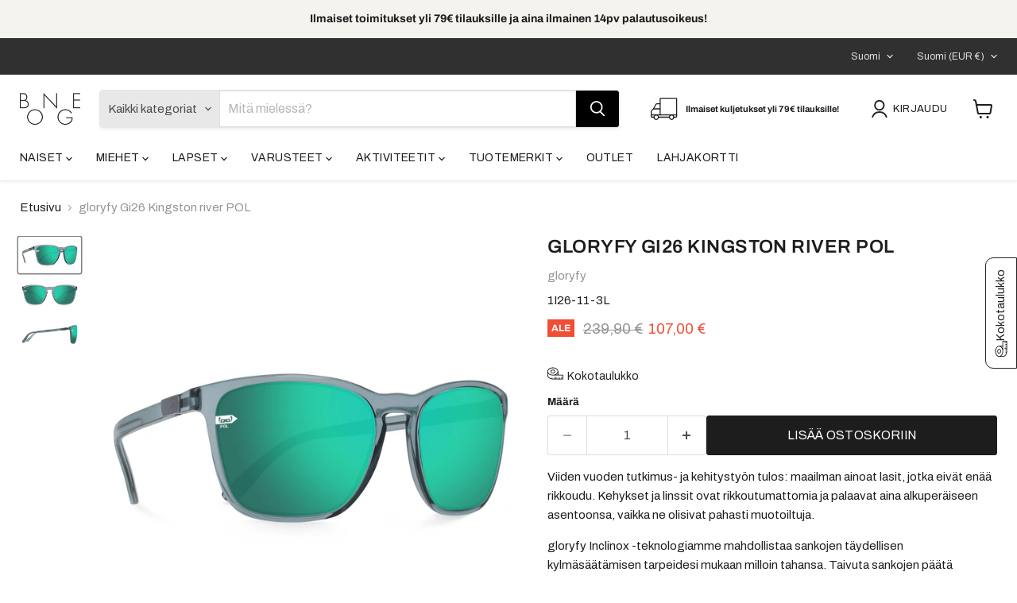

--- FILE ---
content_type: text/javascript
request_url: https://bonge.fi/cdn/shopifycloud/shop-js/modules/v2/client.shop-follow-button_UicDW79s.fi.esm.js
body_size: 1959
content:
import{d as e,q as o,aB as t,ax as n,_ as r,l,y as s,o as i,G as a,a0 as c,h as d,v as u,i as p,C as h,E as m,R as f,m as v,A as w,aD as g,g as N,Q as b,e as y,aE as O}from"./chunk.common_C0LwOPeY.esm.js";import{M as k,A as x}from"./chunk.modal_YP_6Mq72.esm.js";function _(e,o){return r(this,void 0,void 0,(function*(){try{const t=yield fetch(e,o);return"ok"in t&&!t.ok?null:function(e){return r(this,void 0,void 0,(function*(){try{return e&&"function"==typeof e.json?yield e.json():null}catch(e){return null}}))}(t)}catch(e){return null}}))}function L(o){var t;const{notify:n}=l(),[i,a]=e(null),[c,d]=e(!1);s((()=>{(()=>{r(this,void 0,void 0,(function*(){const e=yield function(){return r(this,arguments,void 0,(function*(e=location.origin){return _(`${e}/meta.json`)}))}(o);e?a(e):n(new Error("Failed to fetch store metadata")),d(!0)}))})()}),[n,o]);const u=null!==(t=null==i?void 0:i.name)&&void 0!==t?t:"the store";return{loaded:c,storeId:null==i?void 0:i.id,storeMetadata:i,storeName:u}}function F({anchorElement:e,devMode:o,onClose:t,storefrontOrigin:n}){var r;const{trackUserAction:l}=i(),{translate:s}=a(),{loaded:h,storeId:m,storeName:f}=L(n),v=m?`https://shop.app/sid/${m}`:"#";if(c()){const e=s("shopFollowButton.followingModal.title",{store:f}),o=s("shopFollowButton.followingModal.subtitle"),n=s("shopFollowButton.continueGeneric");return d(k,{headerLogo:d(u,{className:"h-4-5 text-purple-primary"}),onDismiss:t,popupDisabled:!0,variant:"follow",visible:h,children:d("div",{className:"m-auto p-6 font-sans",children:[d("div",{className:"relative m-auto pb-4 text-center",children:[d("h2",{className:"mb-2 px-6 text-subtitle text-black",children:e}),d("p",{className:"overflow-hidden text-ellipsis whitespace-pre-line text-body-small text-grayscale-d1",children:o})]}),d("div",{className:"flex justify-center",children:d("button",{className:"w-full rounded-md bg-purple-primary p-3 leading-6 text-white no-underline",onClick:function(){l({userAction:"FOLLOWING_GET_SHOP_APP_CLICK"}),p.open(v,"_self"),t()},type:"button",children:n})})]})})}const w=null!==(r=s("shopFollowButton.followingModal.qrAltText"))&&void 0!==r?r:"";let g=m?`https://shop.app/qr/sid/${m}`:"#";return o&&(g="https://shop.app/qr/sid/59659354134"),d(k,{anchorTo:e,disableMinWidth:!0,hideHeader:!0,onDismiss:t,popupDisabled:!0,variant:"follow",visible:h,children:d("div",{className:"m-auto w-55 p-6 font-sans",children:[d("div",{className:"relative m-auto pb-4 text-center",children:d("p",{className:"overflow-hidden text-ellipsis whitespace-pre-line text-grayscale-d1",children:s("shopFollowButton.followingModal.qrHeader",{store:f})})}),d("div",{className:"m-auto w-37 bg-white forced-color-adjust-none",children:d("img",{src:g,alt:w})}),d("div",{className:"flex justify-center px-0 pb-0 pt-4 text-purple-primary",children:d(u,{className:"h-5"})})]})})}function I({className:e,filled:o}){return d("svg",{className:e,xmlns:"http://www.w3.org/2000/svg",fill:"none",viewBox:"0 0 20 20",children:d("path",{fill:o?"currentColor":"none",stroke:"currentColor","stroke-linejoin":"round","stroke-width":"1.667",d:"m9.14 4.502.86.881.86-.881a3.82 3.82 0 0 1 5.437-.064l.064.064c1.498 1.536 1.518 4.014.062 5.576l-.062.066L10 16.666l-6.36-6.524c-1.52-1.557-1.52-4.083 0-5.641a3.822 3.822 0 0 1 5.5 0Z"})})}const M=({clientId:c,devMode:p=!1,storefrontOrigin:h})=>{const{trackPageImpression:m,trackUserAction:f}=i(),{translate:k}=a(),_=v(),{notify:L}=l(),M=w(null),S=w(null),[C,E]=function({key:r,type:l="localStorage",defaultValue:s}){const i=`signInWithShop:${r}`,[a,c]=e((()=>{const e=n(i,{session:"sessionStorage"===l});if(!e)return s;try{return JSON.parse(e)}catch(e){return s}}));return[a,o((e=>{c(e),t(i,JSON.stringify(e),{session:"sessionStorage"===l})}),[i,l])]}({key:"following",defaultValue:!1}),[T,j]=e(!1),[A,B]=e(!1),P=g(h),[D,W]=e();s((()=>{m({page:C?"COMPONENT_LOADED_FOLLOWING":"COMPONENT_LOADED_NOT_FOLLOWING"})}),[C,m]),s((()=>{if(!M.current||void 0===m||!y())return;const e=new IntersectionObserver((o=>{for(const{isIntersecting:t}of o)t&&(null==e||e.disconnect(),m({page:"FOLLOW_BUTTON_SHOWN_IN_VIEWPORT"}))}));return e.observe(M.current),()=>{e.disconnect()}}),[m]);const G=o((()=>{var e;return C?(m({page:"FOLLOWING_GET_SHOP_APP_CTA"}),j(!0)):(f({userAction:"FOLLOW_ON_SHOP_CLICKED"}),p?E(!0):(B(!0),void(null===(e=S.current)||void 0===e||e.open("user_button_clicked"))))}),[p,C,E,m,f]);const H=N("absolute inset-y-0 -z-10 rounded-max bg-purple-primary",C?"w-9 animate-follow":"w-full group-hover_bg-purple-d0"),q=N("group relative inline-flex h-9 items-center rounded-max bg-transparent",C&&"gap-x-1-5"),z=N("cursor-pointer whitespace-nowrap pr-3 font-sans text-button-large transition-colors",C?"text-black":"text-white"),K=C?"shopFollowButton.following":"shopFollowButton.follow",{authorizeUrl:U}=b({clientId:c,error:D,flow:"follow",proxy:!0,redirectType:"iframe",responseType:"code"}),$=A?d(x,{onClose:()=>j(!1),onComplete:function(e){return r(this,arguments,void 0,(function*({loggedIn:e,shouldFinalizeLogin:o,email:t}){e&&o&&(yield O(P,(e=>{L(new Error(e))}))),_("completed",{loggedIn:e,email:t}),E(!0),B(!1),j(!1)}))},onError:function({code:e,email:o,message:t}){var n;_("error",{code:e,email:o,message:t}),"retriable_server_error"===e&&(D===e&&(null===(n=S.current)||void 0===n||n.reload()),W("retriable_server_error"))},onLoaded:function(){var e;!C&&A&&(null===(e=S.current)||void 0===e||e.open("user_button_clicked"))},proxy:!0,ref:S,src:U,storefrontOrigin:P,variant:"follow"}):null,J=C&&T&&P?d(F,{anchorElement:M,devMode:p,onClose:()=>j(!1),storefrontOrigin:P}):null;return d("div",{className:"relative z-0",children:[d("button",{className:q,onClick:G,type:"button",ref:M,children:[d("div",{className:H}),d("div",{className:"px-2 text-white",children:d(I,{className:"size-5",filled:C})}),d("span",{className:z,children:k(K,{shop:d(u,{className:"relative inline-block h-4 w-auto"})})})]}),$,J]})},S=e=>r(void 0,void 0,void 0,(function*(){return{shopFollowButton:{follow:"Seuraa {shop}issa",following:"Seurataan {shop}issa",continueGeneric:"Jatka",followingModal:{title:"Käy kaupassa {store} Shopissa",subtitle:"Kaikki ostosten tekemiseen, seuraamiseen ja maksamiseen tarvitsemasi – yhdessä paikassa.",qrHeader:"Skannaa ja käy kaupassa {store} Shop-sovelluksessa",qrAltText:"Shop-sovelluksen QR-koodi"}}}}));h((e=>{var{devMode:o,element:t}=e,n=m(e,["devMode","element"]);return d(f,{devMode:o,element:t,monorailProps:{analyticsContext:"loginWithShopFollow",flow:"follow"},featureName:"ShopFollowButton",getFeatureDictionary:S,children:d(M,Object.assign({},n,{devMode:o}))})}),{name:"shop-follow-button",props:{clientId:"string",devMode:"boolean",storefrontOrigin:"string"},shadow:"open"});
//# sourceMappingURL=client.shop-follow-button_UicDW79s.fi.esm.js.map


--- FILE ---
content_type: text/javascript; charset=utf-8
request_url: https://bonge.fi/products/gloryfy-gi26-kingston-river-pol.js
body_size: 1310
content:
{"id":6973799694381,"title":"gloryfy Gi26 Kingston river POL","handle":"gloryfy-gi26-kingston-river-pol","description":"\u003cmeta charset=\"utf-8\"\u003e\n\u003cp dir=\"ltr\" data-placeholder=\"Käännös\" class=\"tw-data-text tw-text-large tw-ta\" data-mce-fragment=\"1\"\u003e\u003cspan lang=\"fi\" class=\"Y2IQFc\" data-mce-fragment=\"1\"\u003eViiden vuoden tutkimus- ja kehitystyön tulos: maailman ainoat lasit, jotka eivät enää rikkoudu. Kehykset ja linssit ovat rikkoutumattomia ja palaavat aina alkuperäiseen asentoonsa, vaikka ne olisivat pahasti muotoiltuja.\u003cbr data-mce-fragment=\"1\"\u003e\u003cmeta charset=\"utf-8\"\u003e\u003c\/span\u003e\u003c\/p\u003e\n\u003cp class=\"tw-data-text tw-text-large tw-ta\" data-placeholder=\"Käännös\" id=\"tw-target-text\" dir=\"ltr\" data-mce-fragment=\"1\"\u003e\u003cspan class=\"Y2IQFc\" lang=\"fi\" data-mce-fragment=\"1\"\u003egloryfy Inclinox -teknologiamme mahdollistaa sankojen täydellisen kylmäsäätämisen tarpeidesi mukaan milloin tahansa. Taivuta sankojen päätä alaspäin: pidä laseista tukevasti kiinni ja taivuta sankojen päätä. Pidä silmälaseista rento ote muutaman sekunnin.\u003c\/span\u003e\u003c\/p\u003e\n\u003cp class=\"tw-data-text tw-text-large tw-ta\" data-placeholder=\"Käännös\" id=\"tw-target-text\" dir=\"ltr\" data-mce-fragment=\"1\"\u003e\u003cspan class=\"Y2IQFc\" lang=\"fi\" data-mce-fragment=\"1\"\u003egloryfy särkymättömät lasit, jotka on valmistettu innovatiivisesta ja patentoidusta erikoismuovista NBFX. Erikoistunut tiimi on kehittänyt, suunnitellut, valmistanut ja testannut päivittäin Alppien keskellä Tirolin Zillertalissa. Ainutlaatuinen, innovatiivinen, palkittu.\u003c\/span\u003e\u003c\/p\u003e\n\u003cp dir=\"ltr\" id=\"tw-target-text\" data-placeholder=\"Käännös\" class=\"tw-data-text tw-text-large tw-ta\"\u003e\u003cspan lang=\"fi\" class=\"Y2IQFc\"\u003egloryfy CONTOUR Lens Technology\u003cbr\u003eNBFX TRIPOL antrasiitti F3 (vihreä peili) \u003cbr\u003e Häiritsevä ja heijastuva valo heijastavilta pinnoilta (esim. vesi, lumi) poistetaan. \u003cbr\u003eLinssin pohjaväri: tripol antrasiitti \u003cbr\u003ePeilaus: vihreä \u003cbr\u003eSuodattimen taso: F3 \u003cbr\u003eSuodatin: POL \u003cbr\u003eValoolosuhteet: aurinko, pilvet, hajavalo\u003c\/span\u003e\u003c\/p\u003e","published_at":"2022-06-14T13:23:26+03:00","created_at":"2022-03-16T13:17:41+02:00","vendor":"gloryfy","type":"Lifestylelasit","tags":["BF25","blue","NBFX TRIPOL anthracite green mirror f3","Polarisoidut linssit","polarisoitu","SS25poisto"],"price":10700,"price_min":10700,"price_max":10700,"available":true,"price_varies":false,"compare_at_price":23990,"compare_at_price_min":23990,"compare_at_price_max":23990,"compare_at_price_varies":false,"variants":[{"id":47627669995850,"title":"Default Title","option1":"Default Title","option2":null,"option3":null,"sku":"1I26-11-3L","requires_shipping":true,"taxable":true,"featured_image":null,"available":true,"name":"gloryfy Gi26 Kingston river POL","public_title":null,"options":["Default Title"],"price":10700,"weight":220,"compare_at_price":23990,"inventory_management":"shopify","barcode":"9120122600382","requires_selling_plan":false,"selling_plan_allocations":[]}],"images":["\/\/cdn.shopify.com\/s\/files\/1\/0374\/4845\/0093\/products\/gloryfy-gi26-kingston-river-pol-bonge-fi-1.jpg?v=1677588427","\/\/cdn.shopify.com\/s\/files\/1\/0374\/4845\/0093\/products\/gloryfy-gi26-kingston-river-pol-bonge-fi-2.jpg?v=1677588429","\/\/cdn.shopify.com\/s\/files\/1\/0374\/4845\/0093\/products\/gloryfy-gi26-kingston-river-pol-bonge-fi-3.jpg?v=1677588431"],"featured_image":"\/\/cdn.shopify.com\/s\/files\/1\/0374\/4845\/0093\/products\/gloryfy-gi26-kingston-river-pol-bonge-fi-1.jpg?v=1677588427","options":[{"name":"Title","position":1,"values":["Default Title"]}],"url":"\/products\/gloryfy-gi26-kingston-river-pol","media":[{"alt":"gloryfy Gi26 Kingston river POL - bonge.fi","id":32325575475508,"position":1,"preview_image":{"aspect_ratio":1.786,"height":1400,"width":2500,"src":"https:\/\/cdn.shopify.com\/s\/files\/1\/0374\/4845\/0093\/products\/gloryfy-gi26-kingston-river-pol-bonge-fi-1.jpg?v=1677588427"},"aspect_ratio":1.786,"height":1400,"media_type":"image","src":"https:\/\/cdn.shopify.com\/s\/files\/1\/0374\/4845\/0093\/products\/gloryfy-gi26-kingston-river-pol-bonge-fi-1.jpg?v=1677588427","width":2500},{"alt":"gloryfy Gi26 Kingston river POL - bonge.fi","id":32325575639348,"position":2,"preview_image":{"aspect_ratio":1.786,"height":1400,"width":2500,"src":"https:\/\/cdn.shopify.com\/s\/files\/1\/0374\/4845\/0093\/products\/gloryfy-gi26-kingston-river-pol-bonge-fi-2.jpg?v=1677588429"},"aspect_ratio":1.786,"height":1400,"media_type":"image","src":"https:\/\/cdn.shopify.com\/s\/files\/1\/0374\/4845\/0093\/products\/gloryfy-gi26-kingston-river-pol-bonge-fi-2.jpg?v=1677588429","width":2500},{"alt":"gloryfy Gi26 Kingston river POL - bonge.fi","id":32325576098100,"position":3,"preview_image":{"aspect_ratio":1.786,"height":1400,"width":2500,"src":"https:\/\/cdn.shopify.com\/s\/files\/1\/0374\/4845\/0093\/products\/gloryfy-gi26-kingston-river-pol-bonge-fi-3.jpg?v=1677588431"},"aspect_ratio":1.786,"height":1400,"media_type":"image","src":"https:\/\/cdn.shopify.com\/s\/files\/1\/0374\/4845\/0093\/products\/gloryfy-gi26-kingston-river-pol-bonge-fi-3.jpg?v=1677588431","width":2500}],"requires_selling_plan":false,"selling_plan_groups":[]}

--- FILE ---
content_type: text/javascript; charset=utf-8
request_url: https://bonge.fi/products/gloryfy-gi26-kingston-river-pol.js
body_size: 1318
content:
{"id":6973799694381,"title":"gloryfy Gi26 Kingston river POL","handle":"gloryfy-gi26-kingston-river-pol","description":"\u003cmeta charset=\"utf-8\"\u003e\n\u003cp dir=\"ltr\" data-placeholder=\"Käännös\" class=\"tw-data-text tw-text-large tw-ta\" data-mce-fragment=\"1\"\u003e\u003cspan lang=\"fi\" class=\"Y2IQFc\" data-mce-fragment=\"1\"\u003eViiden vuoden tutkimus- ja kehitystyön tulos: maailman ainoat lasit, jotka eivät enää rikkoudu. Kehykset ja linssit ovat rikkoutumattomia ja palaavat aina alkuperäiseen asentoonsa, vaikka ne olisivat pahasti muotoiltuja.\u003cbr data-mce-fragment=\"1\"\u003e\u003cmeta charset=\"utf-8\"\u003e\u003c\/span\u003e\u003c\/p\u003e\n\u003cp class=\"tw-data-text tw-text-large tw-ta\" data-placeholder=\"Käännös\" id=\"tw-target-text\" dir=\"ltr\" data-mce-fragment=\"1\"\u003e\u003cspan class=\"Y2IQFc\" lang=\"fi\" data-mce-fragment=\"1\"\u003egloryfy Inclinox -teknologiamme mahdollistaa sankojen täydellisen kylmäsäätämisen tarpeidesi mukaan milloin tahansa. Taivuta sankojen päätä alaspäin: pidä laseista tukevasti kiinni ja taivuta sankojen päätä. Pidä silmälaseista rento ote muutaman sekunnin.\u003c\/span\u003e\u003c\/p\u003e\n\u003cp class=\"tw-data-text tw-text-large tw-ta\" data-placeholder=\"Käännös\" id=\"tw-target-text\" dir=\"ltr\" data-mce-fragment=\"1\"\u003e\u003cspan class=\"Y2IQFc\" lang=\"fi\" data-mce-fragment=\"1\"\u003egloryfy särkymättömät lasit, jotka on valmistettu innovatiivisesta ja patentoidusta erikoismuovista NBFX. Erikoistunut tiimi on kehittänyt, suunnitellut, valmistanut ja testannut päivittäin Alppien keskellä Tirolin Zillertalissa. Ainutlaatuinen, innovatiivinen, palkittu.\u003c\/span\u003e\u003c\/p\u003e\n\u003cp dir=\"ltr\" id=\"tw-target-text\" data-placeholder=\"Käännös\" class=\"tw-data-text tw-text-large tw-ta\"\u003e\u003cspan lang=\"fi\" class=\"Y2IQFc\"\u003egloryfy CONTOUR Lens Technology\u003cbr\u003eNBFX TRIPOL antrasiitti F3 (vihreä peili) \u003cbr\u003e Häiritsevä ja heijastuva valo heijastavilta pinnoilta (esim. vesi, lumi) poistetaan. \u003cbr\u003eLinssin pohjaväri: tripol antrasiitti \u003cbr\u003ePeilaus: vihreä \u003cbr\u003eSuodattimen taso: F3 \u003cbr\u003eSuodatin: POL \u003cbr\u003eValoolosuhteet: aurinko, pilvet, hajavalo\u003c\/span\u003e\u003c\/p\u003e","published_at":"2022-06-14T13:23:26+03:00","created_at":"2022-03-16T13:17:41+02:00","vendor":"gloryfy","type":"Lifestylelasit","tags":["BF25","blue","NBFX TRIPOL anthracite green mirror f3","Polarisoidut linssit","polarisoitu","SS25poisto"],"price":10700,"price_min":10700,"price_max":10700,"available":true,"price_varies":false,"compare_at_price":23990,"compare_at_price_min":23990,"compare_at_price_max":23990,"compare_at_price_varies":false,"variants":[{"id":47627669995850,"title":"Default Title","option1":"Default Title","option2":null,"option3":null,"sku":"1I26-11-3L","requires_shipping":true,"taxable":true,"featured_image":null,"available":true,"name":"gloryfy Gi26 Kingston river POL","public_title":null,"options":["Default Title"],"price":10700,"weight":220,"compare_at_price":23990,"inventory_management":"shopify","barcode":"9120122600382","requires_selling_plan":false,"selling_plan_allocations":[]}],"images":["\/\/cdn.shopify.com\/s\/files\/1\/0374\/4845\/0093\/products\/gloryfy-gi26-kingston-river-pol-bonge-fi-1.jpg?v=1677588427","\/\/cdn.shopify.com\/s\/files\/1\/0374\/4845\/0093\/products\/gloryfy-gi26-kingston-river-pol-bonge-fi-2.jpg?v=1677588429","\/\/cdn.shopify.com\/s\/files\/1\/0374\/4845\/0093\/products\/gloryfy-gi26-kingston-river-pol-bonge-fi-3.jpg?v=1677588431"],"featured_image":"\/\/cdn.shopify.com\/s\/files\/1\/0374\/4845\/0093\/products\/gloryfy-gi26-kingston-river-pol-bonge-fi-1.jpg?v=1677588427","options":[{"name":"Title","position":1,"values":["Default Title"]}],"url":"\/products\/gloryfy-gi26-kingston-river-pol","media":[{"alt":"gloryfy Gi26 Kingston river POL - bonge.fi","id":32325575475508,"position":1,"preview_image":{"aspect_ratio":1.786,"height":1400,"width":2500,"src":"https:\/\/cdn.shopify.com\/s\/files\/1\/0374\/4845\/0093\/products\/gloryfy-gi26-kingston-river-pol-bonge-fi-1.jpg?v=1677588427"},"aspect_ratio":1.786,"height":1400,"media_type":"image","src":"https:\/\/cdn.shopify.com\/s\/files\/1\/0374\/4845\/0093\/products\/gloryfy-gi26-kingston-river-pol-bonge-fi-1.jpg?v=1677588427","width":2500},{"alt":"gloryfy Gi26 Kingston river POL - bonge.fi","id":32325575639348,"position":2,"preview_image":{"aspect_ratio":1.786,"height":1400,"width":2500,"src":"https:\/\/cdn.shopify.com\/s\/files\/1\/0374\/4845\/0093\/products\/gloryfy-gi26-kingston-river-pol-bonge-fi-2.jpg?v=1677588429"},"aspect_ratio":1.786,"height":1400,"media_type":"image","src":"https:\/\/cdn.shopify.com\/s\/files\/1\/0374\/4845\/0093\/products\/gloryfy-gi26-kingston-river-pol-bonge-fi-2.jpg?v=1677588429","width":2500},{"alt":"gloryfy Gi26 Kingston river POL - bonge.fi","id":32325576098100,"position":3,"preview_image":{"aspect_ratio":1.786,"height":1400,"width":2500,"src":"https:\/\/cdn.shopify.com\/s\/files\/1\/0374\/4845\/0093\/products\/gloryfy-gi26-kingston-river-pol-bonge-fi-3.jpg?v=1677588431"},"aspect_ratio":1.786,"height":1400,"media_type":"image","src":"https:\/\/cdn.shopify.com\/s\/files\/1\/0374\/4845\/0093\/products\/gloryfy-gi26-kingston-river-pol-bonge-fi-3.jpg?v=1677588431","width":2500}],"requires_selling_plan":false,"selling_plan_groups":[]}